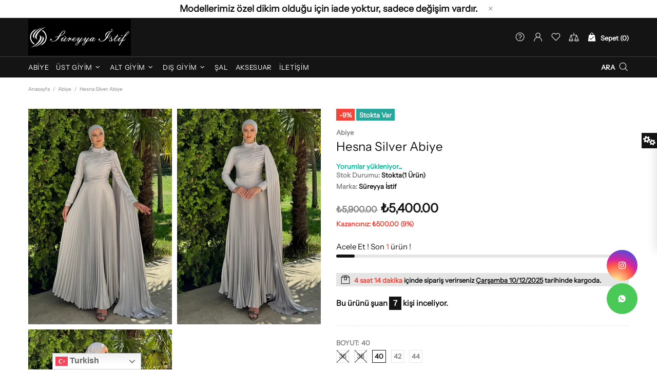

--- FILE ---
content_type: text/css
request_url: https://sureyyaistif.com/cdn/shop/t/3/assets/theme-skin-10.min.css?v=145137994091881672591629122300
body_size: -630
content:
@media (min-width:1025px){.promobox--modification-1:hover .promobox__text-1{color:var(--theme-primary)}}@media (min-width:1025px){.promobox--modification-2:hover .promobox__bg{background-color:var(--theme-primary)}}@media (min-width:1025px){.promobox--modification-2:hover .promobox__text-1,.promobox--modification-2:hover .promobox__text-2,.promobox--modification-2:hover .promobox__text-3{color:var(--theme2)}}

--- FILE ---
content_type: text/javascript
request_url: https://sureyyaistif.com/cdn/shop/t/3/assets/module.presentation.min.js?v=141103537288997451701629122261
body_size: 251
content:
!function(t){"use strict";theme.Presentation=function(){function e(){this.settings={sections_control_container:["header","gallery","home-builder","information-line","footer"],actions:["container","rtl","animation"]},this.dom={$presentation:t(".js-presentation")},this.load()}e.prototype=t.extend({},e.prototype,{load:function(){var e=this,n={};for(var a in theme.animations)for(var i in n[a]={},theme.animations[a])n[a][i]=theme.animations[a][i];function o(a,i){if("container"===a)t.each(e.settings.sections_control_container,(function(){t('[data-section-type="'+this+'"]').each((function(){var e=t(this);i?(e.hasClass("container")&&e.attr("data-has-container",!0),e.addClass("container presentation-container-enabled"),"true"===e.attr("data-boxed-without-paddings")&&e.addClass("px-0")):(e[0].hasAttribute("data-has-container")?e.removeAttr("data-has-container"):e.removeClass(),"true"===e.attr("data-boxed-without-paddings")&&e.removeClass("px-0"),e.removeClass("presentation-container-enabled"))}))})),$window.trigger("resize"),theme.Masonry&&theme.Masonry.update();else if("rtl"===a)$html.attr("dir",i?"rtl":"ltr"),theme.rtl=i,t(".slick-slider.slick-initialized").not(".slick-vertical").each((function(){var e=t(this),n=e.slick("getSlick").originalSettings;n.rtl=theme.rtl,e.slick("unslick"),e.slick(n)})),$window.trigger("resize");else if("animation"===a)if($body[i?"addClass":"removeClass"]("theme-css-animate"),i)for(var o in n)for(var s in n[o])theme.animations[o][s]=n[o][s];else theme.animations.tooltip.show_duration=0,theme.animations.tooltip.hide_duration=0,theme.animations.sticky_header.duration=0,theme.animations.header_tape.duration=0,theme.animations.menu.duration=0,theme.animations.dropdown.duration=0,theme.animations.accordion.duration=0,theme.animations.tabs.duration=0,theme.animations.tabs.scroll_duration=0,theme.animations.backtotop.scroll_duration=0}t.each(this.settings.actions,(function(n,a){var i=e.dom.$presentation.find('[data-js-action="'+this+'"]');"enabled"!==t.cookie("presentation-"+this)||"true"===i.attr("data-invert")||i.is(":checked")?"enabled"===t.cookie("presentation-"+this)&&"true"===i.attr("data-invert")&&i.is(":checked")&&(o(a,!1),i.removeAttr("checked")):(o(a,!0),i.prop("checked","checked"))})),this.dom.$presentation.on("change","[data-js-action]",(function(){var e=t(this),n=e.attr("data-js-action"),a=e.is(":checked"),i=a;"true"===e.attr("data-invert")&&(i=!i),t.cookie("presentation-"+n,i?"enabled":null,{expires:36e5,path:"/"}),setTimeout((function(){o(n,a)}),1e3*theme.animations.css.duration)})),this.dom.$presentation.on("click","[data-js-presentation-close]",(function(){e.dom.$presentation.hasClass("open")?e.dom.$presentation.removeClass("open"):e.dom.$presentation.addClass("open")})),theme.Global.responsiveHandler({namespace:".presentation",element:this.dom.$presentation,on_desktop:!0,events:{"mouseenter mouseleave":function(t){e.dom.$presentation["mouseenter"===t.type?"addClass":"removeClass"]("open")}}})}}),theme.Presentation=new e},t((function(){theme.Presentation()}))}(jQueryTheme);

--- FILE ---
content_type: image/svg+xml
request_url: https://app.getsocialbar.com/social_media_icon/whatsapp.svg?color=FFFFFF
body_size: 102
content:
<svg width="21" height="20" viewBox="0 0 21 20" fill="none" xmlns="http://www.w3.org/2000/svg">
<path d="M10.1665 2.5C14.3088 2.5 17.6665 5.85775 17.6665 10C17.6665 14.1422 14.3088 17.5 10.1665 17.5C8.84109 17.5021 7.539 17.1514 6.39401 16.4837L2.66951 17.5L3.68351 13.774C3.01533 12.6286 2.6643 11.326 2.66651 10C2.66651 5.85775 6.02426 2.5 10.1665 2.5ZM7.61051 6.475L7.46051 6.481C7.3634 6.48691 7.2685 6.51242 7.18151 6.556C7.10015 6.60207 7.02588 6.65967 6.96101 6.727C6.87101 6.81175 6.82001 6.88525 6.76526 6.9565C6.48785 7.31717 6.33849 7.75998 6.34076 8.215C6.34226 8.5825 6.43826 8.94025 6.58826 9.27475C6.89501 9.95125 7.39976 10.6675 8.06576 11.3312C8.22626 11.491 8.38376 11.6515 8.55326 11.8007C9.3808 12.5293 10.3669 13.0548 11.4333 13.3352L11.8593 13.4005C11.998 13.408 12.1368 13.3975 12.2763 13.3907C12.4947 13.3795 12.708 13.3203 12.901 13.2175C12.9992 13.1669 13.0951 13.1118 13.1883 13.0525C13.1883 13.0525 13.2205 13.0315 13.282 12.985C13.3833 12.91 13.4455 12.8567 13.5295 12.769C13.5918 12.7045 13.6458 12.6287 13.687 12.5425C13.7455 12.4202 13.804 12.187 13.828 11.9927C13.846 11.8442 13.8408 11.7632 13.8385 11.713C13.8355 11.6327 13.7688 11.5495 13.696 11.5142L13.2595 11.3185C13.2595 11.3185 12.607 11.0342 12.208 10.8527C12.1663 10.8345 12.1215 10.8241 12.076 10.822C12.0247 10.8167 11.9728 10.8225 11.9239 10.8389C11.875 10.8554 11.8302 10.8821 11.7925 10.9172C11.7888 10.9157 11.7385 10.9585 11.1963 11.6155C11.1651 11.6573 11.1223 11.6889 11.0731 11.7063C11.024 11.7236 10.9707 11.726 10.9203 11.713C10.8714 11.6999 10.8235 11.6834 10.777 11.6635C10.684 11.6245 10.6518 11.6095 10.588 11.5825C10.1576 11.3947 9.75903 11.1409 9.40676 10.8302C9.31226 10.7477 9.22451 10.6577 9.13451 10.5707C8.83945 10.2882 8.5823 9.9685 8.36951 9.61975L8.32526 9.5485C8.29348 9.50062 8.26778 9.44897 8.24876 9.39475C8.22026 9.2845 8.29451 9.196 8.29451 9.196C8.29451 9.196 8.47676 8.9965 8.56151 8.8885C8.64401 8.7835 8.71376 8.6815 8.75876 8.60875C8.84726 8.46625 8.87501 8.32 8.82851 8.20675C8.61851 7.69375 8.40101 7.183 8.17751 6.676C8.13326 6.5755 8.00201 6.5035 7.88276 6.48925C7.84226 6.48475 7.80176 6.48025 7.76126 6.47725C7.66054 6.47224 7.55961 6.47325 7.45901 6.48025L7.60976 6.47425L7.61051 6.475Z" fill="white"/>
</svg>

--- FILE ---
content_type: image/svg+xml
request_url: https://app.getsocialbar.com/social_media_icon/instagram.svg?color=FFFFFF
body_size: 474
content:
<svg width="21" height="20" viewBox="0 0 21 20" fill="none" xmlns="http://www.w3.org/2000/svg">
<path d="M7.5165 2.5H13.8165C16.2165 2.5 18.1665 4.45 18.1665 6.85V13.15C18.1665 14.3037 17.7082 15.4101 16.8924 16.2259C16.0766 17.0417 14.9702 17.5 13.8165 17.5H7.5165C5.1165 17.5 3.1665 15.55 3.1665 13.15V6.85C3.1665 5.69631 3.62481 4.58987 4.44059 3.77409C5.25637 2.9583 6.36281 2.5 7.5165 2.5ZM7.3665 4C6.65042 4 5.96366 4.28446 5.45732 4.79081C4.95097 5.29716 4.6665 5.98392 4.6665 6.7V13.3C4.6665 14.7925 5.874 16 7.3665 16H13.9665C14.6826 16 15.3693 15.7155 15.8757 15.2092C16.382 14.7028 16.6665 14.0161 16.6665 13.3V6.7C16.6665 5.2075 15.459 4 13.9665 4H7.3665ZM14.604 5.125C14.8526 5.125 15.0911 5.22377 15.2669 5.39959C15.4427 5.5754 15.5415 5.81386 15.5415 6.0625C15.5415 6.31114 15.4427 6.5496 15.2669 6.72541C15.0911 6.90123 14.8526 7 14.604 7C14.3554 7 14.1169 6.90123 13.9411 6.72541C13.7653 6.5496 13.6665 6.31114 13.6665 6.0625C13.6665 5.81386 13.7653 5.5754 13.9411 5.39959C14.1169 5.22377 14.3554 5.125 14.604 5.125ZM10.6665 6.25C11.6611 6.25 12.6149 6.64509 13.3182 7.34835C14.0214 8.05161 14.4165 9.00544 14.4165 10C14.4165 10.9946 14.0214 11.9484 13.3182 12.6517C12.6149 13.3549 11.6611 13.75 10.6665 13.75C9.67194 13.75 8.71811 13.3549 8.01485 12.6517C7.31159 11.9484 6.9165 10.9946 6.9165 10C6.9165 9.00544 7.31159 8.05161 8.01485 7.34835C8.71811 6.64509 9.67194 6.25 10.6665 6.25ZM10.6665 7.75C10.0698 7.75 9.49747 7.98705 9.07551 8.40901C8.65356 8.83097 8.4165 9.40326 8.4165 10C8.4165 10.5967 8.65356 11.169 9.07551 11.591C9.49747 12.0129 10.0698 12.25 10.6665 12.25C11.2632 12.25 11.8355 12.0129 12.2575 11.591C12.6795 11.169 12.9165 10.5967 12.9165 10C12.9165 9.40326 12.6795 8.83097 12.2575 8.40901C11.8355 7.98705 11.2632 7.75 10.6665 7.75Z" fill="white"/>
</svg>

--- FILE ---
content_type: text/javascript;charset=UTF-8
request_url: https://init.grizzlyapps.com/9e32c84f0db4f7b1eb40c32bdb0bdea9
body_size: 1620
content:
var Currency = { rates: {"USD":"1.0000000000","EUR":"1.1631558745","GBP":"1.3309199319","CAD":"0.7219955958","AUD":"0.6646350987","AFN":"0.0150779305","ALL":"0.0120401221","AZN":"0.5888799445","DZD":"0.0076820242","AOA":"0.0010905124","ARS":"0.0006944504","AMD":"0.0026172181","AWG":"0.5551700208","BSD":"0.9986558093","BHD":"2.6530124957","BDT":"0.0081722539","BBD":"0.4958573597","BYN":"0.3454443831","BZD":"0.4965561349","BMD":"1.0000000000","BTN":"0.0111063514","BTC":"92620.4988058439","BOB":"0.1442180253","BAM":"0.5945547112","BWP":"0.0749297608","BRL":"0.1840432988","BND":"0.7702676680","BGN":"0.5945144155","BIF":"0.0003379883","KHR":"0.0002493995","CVE":"0.0105457761","XAF":"0.0017727305","XOF":"0.0017727305","XPF":"0.0097503774","CZK":"0.0479549653","KYD":"1.1984286204","CLP":"0.0010799949","CNY":"0.1415708103","COP":"0.0002612984","KMF":"0.0023584919","CDF":"0.0004484305","CRC":"0.0020425259","HRK":"0.1543899866","CUC":"1.0000000000","CUP":"0.0377358491","DKK":"0.1557384964","DJF":"0.0056083486","DOP":"0.0155082688","XCD":"0.3700209062","EGP":"0.0210005485","ERN":"0.0666666667","ETB":"0.0064301869","FKP":"1.3319179485","FJD":"0.4401799808","GMD":"0.0136050779","GEL":"0.3717409932","GHS":"0.0873717045","GIP":"1.3319179485","XAU":"4201.6806722689","GTQ":"0.1303767196","GGP":"1.3319179485","GNF":"0.0001148800","GYD":"0.0047743061","HTG":"0.0076264017","HNL":"0.0379181207","HKD":"0.1285053034","HUF":"0.0030299815","ISK":"0.0078167617","XDR":"1.4253928026","INR":"0.0111234090","IDR":"0.0000599068","IRR":"0.0000237501","IQD":"0.0007623615","IMP":"1.3319179485","ILS":"0.3095428980","JMD":"0.0062413987","JPY":"0.0063798702","JEP":"1.3319179485","JOD":"1.4103556776","KZT":"0.0019365414","KES":"0.0077303493","KWD":"3.2562683165","KGS":"0.0114351008","LAK":"0.0000460492","LVL":"1.6531904095","LBP":"0.0000111523","LSL":"0.0585722544","LRD":"0.0056582891","LYD":"0.1836151734","LTL":"0.3386684910","MOP":"0.1245987143","MKD":"0.0188938347","MGA":"0.0002238373","MWK":"0.0005759460","MYR":"0.2427774321","MVR":"0.0649329905","MRO":"0.0028011218","MUR":"0.0216215940","MXN":"0.0549538174","MDL":"0.0588151846","MNT":"0.0002819060","MAD":"0.1079122445","MZN":"0.0156469199","MMK":"0.0004761801","NAD":"0.0585722544","NPR":"0.0069414697","ANG":"0.5586420529","TWD":"0.0320527224","NZD":"0.5779962604","NIO":"0.0271400234","NGN":"0.0006886294","KPW":"0.0011111153","NOK":"0.0984904371","OMR":"2.6008140548","PKR":"0.0035626083","PAB":"0.9986518200","PGK":"0.2353390259","PYG":"0.0001428193","PEN":"0.2970040018","PHP":"0.0168893160","PLN":"0.2751379817","QAR":"0.2740003030","RON":"0.2285347585","RUB":"0.0129543633","RWF":"0.0006861598","SHP":"1.3309199319","WST":"0.3590009435","STD":"0.0000483139","SVC":"0.1141372185","SAR":"0.2665085383","RSD":"0.0099032428","SCR":"0.0707648777","SLL":"0.0000476883","XAG":"61.3158378809","SGD":"0.7715751707","SBD":"0.1214979433","SOS":"0.0017504667","ZAR":"0.0587006034","KRW":"0.0006801101","LKR":"0.0032356698","SDG":"0.0016625026","SRD":"0.0258929836","SZL":"0.0585811070","SEK":"0.1067622915","CHF":"1.2406332192","SYP":"0.0000904408","TJS":"0.1083758962","TZS":"0.0004078946","THB":"0.0314164127","TOP":"0.4153237864","TTD":"0.1474556092","TND":"0.3397603534","TMT":"0.2849002849","TRY":"0.0234763287","UGX":"0.0002818982","UAH":"0.0236571688","AED":"0.2722942259","UYU":"0.0255567036","UZS":"0.0000832019","VUV":"0.0082206912","VEF":"0.0000002760","VND":"0.0000379305","YER":"0.0041924331","ZMW":"0.0431863251"}, convert: function(amount, from, to) { return (amount * this.rates[from]) / this.rates[to]; } };

--- FILE ---
content_type: text/javascript
request_url: https://sureyyaistif.com/cdn/shop/t/3/assets/module.product-gallery.min.js?v=16566759328198176101629122263
body_size: 5259
content:
!function(i){"use strict";i.widget("ui.productGallery",{options:{id:1,single:!1,media_id_index:[],gallery_has_video:!1,gallery_has_model:!1,video_autoplay:!0,grouped:!1,enable_zoom:!1,zoom_scale_coef:theme.product.gallery_zoom_scale_coef||3,zoom_offset_coef:.75,main:{enabled:!1,device:"all",stretch_size:"auto",slick:{lazyLoad:!1,slidesToShow:1,slidesToScroll:1,dots:!1,arrows:!0,infinite:!1,touchMove:!1,adaptiveHeight:!0,rtl:theme.rtl}},thumbnail:{enabled:!1,device:"desktop",slick:{lazyLoad:!1,vertical:!0,verticalSwiping:!0,slidesToShow:6,slidesToScroll:6,dots:!1,arrows:!0,infinite:!1,touchMove:!1,responsive:[{breakpoint:1259,settings:{slidesToShow:4,slidesToScroll:4}},{breakpoint:1025,settings:{vertical:!1,verticalSwiping:!1,slidesToShow:5,slidesToScroll:5,arrows:!1}}]}},collage:{enabled:!1,device:"desktop"},sheet:{enabled:!1,device:"desktop"},fullscreen:{enabled:!1,device:"desktop",slick:{lazyLoad:!1,slidesToShow:1,slidesToScroll:1,dots:!1,arrows:!0,infinite:!1,touchMove:!1,adaptiveHeight:!1,rtl:theme.rtl}}},_create:function(){var e=this,t=i(".js-popup.active");this.$gallery=this.element,this.$main_slider=this.$gallery.find("[data-js-product-gallery-main-slider]"),this.$scroll_elem=t.length?t:$window;var s=this.$gallery.find("[data-json-options-global]"),n=this.$gallery.find("[data-json-options-layout]");if(s=s.length?JSON.parse(s.html()):{},n=n.length?JSON.parse(n.html()):{},this.options=i.extend(!0,{},this.options,s,n),this.main_slides=[],this.indexes=[],i.each(this.options.media_id_index,(function(i){e.indexes.push(i)})),this.options.grouped&&(this.indexes_cache=this.indexes),this.options.gallery_has_model&&(this._checkModelXrButton=function(i){let e;for(let t of this.indexes)if(this[i][t].$model&&(e=this[i][t].id),t>=this.main_slick.currentSlide&&e)break;this.$buttonXr.attr("data-shopify-model3d-id",e)}),(this.options.gallery_has_video||this.options.gallery_has_model)&&(this.$control_gallery=this.$gallery.find("[data-js-product-gallery-control-video]"),this._loadMedia=function(e,t){var s;this[e][this.indexes[t]].$video&&!this[e][this.indexes[t]].$video[0].hasAttribute("src")?(this[e][this.indexes[t]].$video.attr("poster",this[e][this.indexes[t]].$video.attr("data-poster")),this[e][this.indexes[t]].$video.attr("src",this[e][this.indexes[t]].$video.find("source").first().attr("data-src"))):this[e][this.indexes[t]].$iframe&&!this[e][this.indexes[t]].$iframe.hasClass("loaded")?this[e][this.indexes[t]].$iframe.addClass("loading").one("load",(function(){i(this).addClass("loaded").removeClass("loading")})).attr("src",this[e][this.indexes[t]].$iframe.attr("data-src")):this[e][this.indexes[t]].$template&&!this[e][this.indexes[t]].$template[0].hasAttribute("src")&&(s=i(this[e][this.indexes[t]].$template[0].content).children().first(),this[e][this.indexes[t]].$blockratio?(this[e][this.indexes[t]].$blockratio.find("[data-js-product-gallery-blockratio-content]").html(""),this[e][this.indexes[t]].$blockratio.find("[data-js-product-gallery-blockratio-content]").append(s)):(this[e][this.indexes[t]].$item.html(""),this[e][this.indexes[t]].$item.append(s)),this[e][this.indexes[t]].$model=s,this[e][this.indexes[t]].$template=null),this._checkModelXrButton&&this._checkModelXrButton(e)},this._playVideo=function(i){i.hasClass("playing")||i.addClass("playing")[0].play()},this._pauseVideo=function(i){i.hasClass("playing")&&i.removeClass("playing")[0].pause()},this._playIframe=function(i){i.hasClass("playing")||i.addClass("playing")[0].contentWindow.postMessage('{"event":"command","func":"playVideo","args":""}',"*")},this._pauseIframe=function(i){i.hasClass("playing")&&i.removeClass("playing")[0].contentWindow.postMessage('{"event":"command","func":"pauseVideo","args":""}',"*")},this.switchMedia=function(i,t,s){"play"===s&&this.options.video_autoplay?this[i][this.indexes[t]].$video&&(this[i][this.indexes[t]].$video[0].hasAttribute("src")||this[i][this.indexes[t]].$video.find("source").first()[0].hasAttribute("src"))?this._playVideo(this[i][this.indexes[t]].$video):this[i][this.indexes[t]].$iframe&&(this[i][this.indexes[t]].$iframe.hasClass("loaded")?this._playIframe(this[i][this.indexes[t]].$iframe):this[i][this.indexes[t]].$iframe.hasClass("loading")?this[i][this.indexes[t]].$iframe.one("load",(function(){e._playIframe(e[i][e.indexes[t]].$iframe)})):this[i][this.indexes[t]].$iframe[0].hasAttribute("src")&&this._playIframe(this[i][this.indexes[t]].$iframe)):"pause"===s&&(this[i][this.indexes[t]].$video&&this[i][this.indexes[t]].$video[0].hasAttribute("src")?this._pauseVideo(this[i][this.indexes[t]].$video):this[i][this.indexes[t]].$iframe&&(this[i][this.indexes[t]].$iframe.hasClass("loaded")?this._pauseIframe(this[i][this.indexes[t]].$iframe):this[i][this.indexes[t]].$iframe.hasClass("loading")&&this[i][this.indexes[t]].$iframe.one("load",(function(){e._pauseIframe(e[i][e.indexes[t]].$iframe)}))))}),this.options.enable_zoom&&(this._initZoom=function(){this._getZoomObj=function(){e.zooms={dom:[]},e.fullscreenZooms={dom:[]};var t=this.$gallery.find("[data-js-product-gallery-zoom]"),s=this.$gallery.find("[data-js-product-gallery-fullscreen-zoom]");t.each((function(){var t=i(this);e.zooms.dom.push({$zoom:t,$container:t.find("[data-js-product-gallery-zoom-container]"),$ration:t.find("[data-js-product-gallery-zoom-ratio]"),$image:t.find("[data-js-product-gallery-zoom-image]")})})),s.each((function(){var t=i(this);e.fullscreenZooms.dom.push({$zoom:t,$container:t.find("[data-js-product-gallery-zoom-container]"),$ration:t.find("[data-js-product-gallery-zoom-ratio]"),$image:t.find("[data-js-product-gallery-zoom-image]")})}))},this._updateZoomSize=function(i,e,t,s){this[e][this.indexes[s]].$img&&(this[i].current_size={main_image_width:this[e][this.indexes[s]].$img.innerWidth(),main_image_height:this[e][this.indexes[s]].$img.innerHeight()},this[e][this.indexes[s]].blockratio_width&&this[e][this.indexes[s]].blockratio_width<100&&this[i].dom[t].$container.attr("style","width: "+Math.round(this[e][this.indexes[s]].blockratio_width)+"% !important;"+(this[e][this.indexes[s]].blockratio_width>100?" margin-left: -"+(this[e][this.indexes[s]].blockratio_width-100)/2+"% !important;":"")),this[i].dom[t].$ration.css({"padding-top":100/+this[e][this.indexes[s]].$img.attr("data-aspect-ratio")+"%"}),this[i].dom[t].$image.css({"padding-top":100/+this[e][this.indexes[s]].$img.attr("data-aspect-ratio")+"%"}))},this._switchZoom=function(i,t,s,n,o){if(o){if(this[t][this.indexes[n]].$img&&this[i].current_image_index!==n){var l=function(){var o=e[t][e.indexes[n]].$img.clone();o[0].hasAttribute("srcset")&&o.addClass("donothide"),e._updateZoomSize(i,t,s,n),e[i].dom[s].$image.append(o.removeAttr("data-ll-status").removeClass("loaded entered")),theme.ImagesLazyLoad.update(o),e[i].dom[s].$zoom.removeClass("invisible"),e[i].current_index=s,e[i].current_image_index=n};this[t][this.indexes[n]].lazyloaded||!this[t][this.indexes[n]].lazyload_hold?l():(this[t][this.indexes[n]].event_zoom_load=!0,this[t][this.indexes[n]].$img.one("load.zoom",(function(){l(),e[t][e.indexes[n]].event_zoom_load=null})))}}else!s&&this[i].current_index&&(s=this[i].current_index,n=this[i].current_image_index),this[t][this.indexes[n]]&&this[t][this.indexes[n]].$img&&(this[t][this.indexes[n]].event_zoom_load&&(this[t][this.indexes[n]].$img.unbind("load.zoom"),this[t][this.indexes[n]].event_zoom_load=null),this[i].dom[s].$zoom.addClass("invisible"),this[i].dom[s].$image.html(""),this[i].dom[s].$container.add(this[i].dom[s].$image).removeAttr("style")),this[i].current_size=null,this[i].current_index=null,this[i].current_image_index=null},this._updateZoomPosition=function(i,e,t,s,n,o){var l=i&&i.changedTouches?1:this.options.zoom_offset_coef,a=i?i.clientY||i.changedTouches[0].clientY:this.clientY,d=i?i.clientX||i.changedTouches[0].clientX:this.clientX,r=n[0].getBoundingClientRect(),h=this[e].current_size.main_image_height*l,c=this[e].current_size.main_image_width*l,u=(this[e].current_size.main_image_height-h)/2,m=(this[e].current_size.main_image_width-c)/2,_=a-r.top,p=d-r.left,g=0,f=0;return this.clientY=a,this.clientX=d,_>=this[e].current_size.main_image_height-u?g=Math.floor((this[e].current_size.main_image_height-2*u)*(this[e].current_size.main_image_height*this.options.zoom_scale_coef-this[e].current_size.main_image_height)/h):_>u&&(g=Math.floor((_-u)*(this[e].current_size.main_image_height*this.options.zoom_scale_coef-this[e].current_size.main_image_height)/h)),p>=this[e].current_size.main_image_width-m?f=Math.floor((this[e].current_size.main_image_width-2*m)*(this[e].current_size.main_image_width*this.options.zoom_scale_coef-this[e].current_size.main_image_width)/c):p>m&&(f=Math.floor((p-m)*(this[e].current_size.main_image_width*this.options.zoom_scale_coef-this[e].current_size.main_image_width)/c)),o||this[e].dom[s].$image.css({transform:`translate3d(${-1*f}px, ${-1*g}px, 0)`}),{clientY:this.clientY,clientX:this.clientX}},this._addZoomImgEvents=function(t,s,n,o,l){window.touch||s.on({mouseenter:function(){e._switchZoom(t,n,o,"function"==typeof l?l():l,!0)},mouseleave:function(){e[t].dom[o].$image.addClass("invisible"),s.removeClass("is-zooming")},mousemove:function(l){e[t].current_size&&(e._updateZoomPosition(l,t,n,o,i(this)),s.addClass("is-zooming"),e[t].dom[o].$image.removeClass("invisible"))}},"img")},this._addZoomImgTouchEvents=function(t,s,n,o,l){if(!window.touch)return;let a,d,r,h,c=!1,u=!1,m=!1;function _(s,l){h=e._updateZoomPosition(s,t,n,o,i(l),!0),r=h,r.clientX=d.clientX-r.clientX,r.clientY=d.clientY-r.clientY}s.on({"close beforeChange":function(){u=!1,m=!1,e[t].dom[o].$image.addClass("invisible"),s.removeClass("is-zooming")}}),s.on({touchstart:function(r){r.preventDefault();let h=!1;c&&(c=!1,h=!0),h?u?(e[t].dom[o].$image.addClass("invisible"),s.removeClass("is-zooming"),s.slick("slickSetOption","swipe",!0),u=!1,m=!1):(clearTimeout(a),e._switchZoom(t,n,o,"function"==typeof l?l():l,!0),d=e._updateZoomPosition(r,t,n,o,i(this)),_(r,this),s.slick("slickSetOption","swipe",!1),s.addClass("is-zooming"),e[t].dom[o].$image.removeClass("invisible"),u=!0,m=!0):u&&(_(r,this),m=!0),h||(c=!0,a=setTimeout((()=>c=!1),400))},touchend:function(){m=!1},touchmove:function(s){u&&m&&e[t].current_size&&e._updateZoomPosition(s,t,n,o,i(this))}},"img")},this._addSingleZoomImgEvents=function(i,t,s,n){this._addZoomImgEvents(i,t,s,0,n),this.$scroll_elem.on("scroll.productgallery."+this.options.id,(function(){e[s][e.indexes["function"==typeof n?n():n]].$img&&t.hasClass("is-zooming")&&e._updateZoomPosition(null,i,s,0,e[s][e.indexes["function"==typeof n?n():n]].$img)}))},this._addMultipleZoomImgEvents=function(t,s,n){var o=0;i.each(this[s],(function(i){this.$img&&e._addZoomImgEvents(t,this.$item,s,o++,(function(){return e.indexes.indexOf(i)}))})),this.$scroll_elem.on("scroll.productgallery."+this.options.id,(function(){var o=0;i.each(e[n],(function(){if(this.$img){if(this.$item.hasClass("is-zooming"))return e._updateZoomPosition(null,t,s,o,this.$img),!1;o++}}))}))},this._getZoomObj(),delete this._initZoom},this._initZoom()),this.options.main.enabled||this.options.fullscreen.enable){this._loadSlideImage=function(i,t){this[i][this.indexes[t]].lazyload_hold&&(this[i][this.indexes[t]].lazyload_hold=null,this[i][this.indexes[t]].$img.hasClass("loaded")?this[i][this.indexes[t]].lazyloaded=!0:this[i][this.indexes[t]].$img.removeClass("lazyload--hold").one("load",(function(){e[i][e.indexes[t]].lazyloaded=!0})),theme.ImagesLazyLoad.update(this[i][this.indexes[t]].$img))},this._loadSlideContent=function(i,e){this._loadSlideImage(i,e),this._loadMedia&&this._loadMedia(i,e)},this._timeoutCheckSliderContent=function(i){this.check_slider_content_timeout=setTimeout((function(){e._checkSliderContent("main_slides")}),i)},this._clearTimeoutCheckSliderContent=function(){this.check_slider_content_timeout&&(clearTimeout(this.check_slider_content_timeout),this.check_slider_content_timeout=null)},this._checkSliderContent=function(t,s){this._clearTimeoutCheckSliderContent();var n,o=!1;i.each(this.indexes,(function(i){e[t][e.indexes[i]].$item.hasClass("slick-active")?(e._loadSlideContent(t,i),(e[t][e.indexes[i]].$video||e[t][e.indexes[i]].$iframe)&&(e.options.gallery_has_video&&e.switchMedia(t,i,o?"pause":"play"),o=!0),!s&&!n&&i>0&&e._loadSlideContent(t,i-1),n=i):(e.options.gallery_has_video&&e.switchMedia(t,i,"pause"),void 0!==n&&i===n+1&&e._loadSlideContent(t,i),s||void 0===n||i!==n+2||e._loadSlideContent(t,i))}))};var o=function(i,t,s){e[i].on({afterChange:function(i,n){e[s]=n,e._checkSliderContent(t)}})}}this.options.main.enabled&&(this._initMainSlider=function(){if(this.$main_slider_wrapper=this.$main_slider.parent("[data-js-product-gallery-main-slider-wrapper]"),this.$buttonXr=this.$gallery.find("[data-js-product-gallery-button-xr]"),this.$main_slider.removeClass("d-none-important"),this.options.main.slick.arrows&&(this.options.main.slick.prevArrow=this.$main_slider_wrapper.find("[data-js-product-gallery-main-arrow-prev]"),this.options.main.slick.nextArrow=this.$main_slider_wrapper.find("[data-js-product-gallery-main-arrow-next]")),this.options.grouped&&(this._groupMainSlider=function(i){this.current_group_main_slider!==i&&(this.options.gallery_has_video&&this.switchMedia("main_slides",this.main_slick.currentSlide,"pause"),this._switchZoom&&this._switchZoom("zooms","main_slides",0,this.main_slick.currentSlide),this.$main_slider.slick("slickUnfilter"),-1!==this.options.group_values.indexOf(i)&&this.$main_slider.slick("slickFilter",'[data-group="'+i+'"], [data-group="video_group"]'),this.$main_slider.slick("setPosition"),this.main_slick=this.$main_slider.slick("getSlick"),this._updateData("main_slides","main_slick",0,i),e._mainGoToSlide(0),this._checkSliderContent("main_slides"),this.current_group_main_slider=i)}),this.$main_slider.one("init",(function(i,t){e.$main_slider_wrapper.addClass("initialized"),theme.Loader.unset(e.$main_slider_wrapper),e.main_slick=t,e._updateData("main_slides","main_slick",e.options.main.slick.initialSlide),e.options.first_load_group||e._checkSliderContent("main_slides",!0),e._mainGoToSlide=function(i){this.$main_slider.slick("slickGoTo",i,!0)},$window.on("theme.changed.breakpoint.productgallery."+e.options.id,(function(){e.$main_slider.slick("setPosition")})),o("$main_slider","main_slides","main_slick")})),this.options.gallery_has_video&&this.$control_gallery.on("click",(function(){e.goToSlide(e.first_video_index)})),this.$main_slider.slick(this.options.main.slick),this.options.enable_zoom&&(this._initMainZoom=function(){this.$main_slider.on({beforeChange:function(i,t,s){e._switchZoom("zooms","main_slides",0,s)},afterChange:function(i,t,s){e._switchZoom("zooms","main_slides",0,s,!0)}}),1===this.options.main.slick.slidesToShow?this._addSingleZoomImgEvents("zooms",this.$main_slider,"main_slides",(function(){return e.main_slick.currentSlide})):this._addMultipleZoomImgEvents("zooms","main_slides","main_slides"),delete this._initMainZoom},this.$main_slider.hasClass("slick-initialized")?this._initMainZoom.call(this):this.$main_slider.on("init",this._initMainZoom.apply(this))),this.options.fullscreen.enable&&this.$main_slider.on("click",(()=>{this.onFullscreenShow()})),this.options.gallery_has_model){const i=function(){window.ShopifyXR?(window.ShopifyXR.addModels(e.options.models_json),window.ShopifyXR.setupXRElements()):document.addEventListener("shopify_xr_initialized",(function(){i()}))};window.Shopify.loadFeatures([{name:"shopify-xr",version:"1.0",onLoad:i}])}delete this._initMainSlider},this._resizeInit((function(){e._initMainSlider.call(e),e.options.first_load_group&&e._groupMainSlider(e.options.first_load_group)}),this.options.main.device)),this.options.thumbnail.enabled&&(this.$thumbnail_slider=this.$gallery.find("[data-js-product-gallery-thumbnail-slider]"),this._initThumbnailSlider=function(){this.$thumbnail_items=this.$thumbnail_slider.find("[data-js-product-gallery-thumbnail-item]"),this.options.grouped&&(this._groupThumbnailSlider=function(i){this.current_group_thumbnail!==i&&(this.$thumbnail_slider.slick("slickUnfilter"),-1!==this.options.group_values.indexOf(i)&&this.$thumbnail_slider.slick("slickFilter",'[data-group="'+i+'"], [data-group="video_group"]'),this.$thumbnail_slider.slick("setPosition"),this.$thumbnail_items=this.$thumbnail_slider.find("[data-js-product-gallery-thumbnail-item]"),this._thumbnailGoToSlide(0),theme.ImagesLazyLoad.update(),this.current_group_thumbnail=i)}),this.$thumbnail_slider.removeClass("d-none-important"),this.options.thumbnail.slick.prevArrow=this.$gallery.find("[data-js-product-gallery-thumbnail-arrow-prev]"),this.options.thumbnail.slick.nextArrow=this.$gallery.find("[data-js-product-gallery-thumbnail-arrow-next]"),this.$thumbnail_slider.one("init",(function(){e.$thumbnail_items.removeClass("current").eq(e.main_slick.currentSlide).addClass("current"),$window.on("theme.changed.breakpoint.productgallery."+e.options.id,(function(){e.$thumbnail_slider.slick("setPosition")})),e._thumbnailGoToSlide=function(i){e.$thumbnail_slider.slick("slickGoTo",i),e.$thumbnail_items.removeClass("current").eq(i).addClass("current")},e.$main_slider.on("beforeChange",(function(i,t,s,n){e._thumbnailGoToSlide(n)})),e.$thumbnail_items.on("click",(function(){var t=i(this);t.hasClass("current")||e.goToSlide(e.$thumbnail_items.index(t))}))})),this.main_slick.currentSlide&&(this.options.thumbnail.slick.initialSlide=this.main_slick.currentSlide),this.$thumbnail_slider.slick(this.options.thumbnail.slick),delete this._initThumbnailSlider},this._resizeInit((function(){e._initThumbnailSlider.call(e),e.current_group_main_slider&&e._groupThumbnailSlider(e.current_group_main_slider)}),this.options.thumbnail.device)),this.options.collage.enabled&&(this.$collage=this.$gallery.find("[data-js-product-gallery-collage]"),this._initCollage=function(){this.$collage_items=this.$collage.find("[data-js-product-gallery-thumbnail-item]"),this.options.grouped&&(this._groupCollage=function(i){var e;this.current_group_collage!==i&&((e=this.$collage.find("[data-js-product-gallery-thumbnail-item]")).removeClass("d-none"),-1!==this.options.group_values.indexOf(i)&&e.not('[data-group="'+i+'"], [data-group="video_group"]').addClass("d-none"),this.$collage_items=this.$collage.find("[data-js-product-gallery-thumbnail-item]").not(".d-none"),this._collageGoToSlide(0),this.current_group_collage=i)}),this.$collage_items.removeClass("current").eq(this.indexes[this.main_slick.currentSlide]).addClass("current"),this._collageGoToSlide=function(i){this.$collage_items.removeClass("current").eq(i).addClass("current")},this.$main_slider.on("beforeChange",(function(i,t,s,n){e._collageGoToSlide(n)})),this.$collage_items.on("click",(function(){var t=i(this);t.hasClass("current")||e.goToSlide(e.$collage_items.index(t))})),delete this._initCollage},this._resizeInit((function(){e._initCollage.call(e)}),this.options.collage.device)),this.options.sheet.enabled&&(this._initSheet=function(){this.$sheet=this.$gallery.find("[data-js-product-gallery-sheet]"),this.$sheet_items=this.$sheet.find("[data-js-product-gallery-sheet-item]"),this.sheet_slides=[],this.sheet_contents={currentSlide:0,$slides:[]},this._updateSheetContentData=function(i){this.sheet_contents.$slides=i?this.$sheet_items:this.$sheet_items.not(".d-none")},this._updateSheetContentData(!0),this._updateData("sheet_slides","sheet_contents",0),this.sheet_slides_all=this.sheet_slides,this.options.grouped?this._groupSheet=function(i){this.current_group_sheet!==i&&(this._switchZoom&&this._switchZoom("zooms","sheet_slides"),this.$sheet_items.removeClass("d-none"),-1!==this.options.group_values.indexOf(i)&&this.$sheet_items.not('[data-group="'+i+'"], [data-group="video_group"]').addClass("d-none"),this._updateSheetContentData(),this._updateData("sheet_slides","sheet_contents",0,i),this.current_group_sheet=i)}:this.options.gallery_has_video&&this.options.video_autoplay&&this.switchMedia("sheet_slides",this.first_video_index,"play"),this.options.gallery_has_video&&(this.$control_gallery.on("click",(function(){e.$scroll_elem[0]===window?i("html, body").velocity("scroll",{offset:e.sheet_slides[e.indexes[e.first_video_index]].$video.offset().top,duration:500,complete:function(){e.options.gallery_has_video&&e.switchMedia("sheet_slides",e.first_video_index,"play")}}):e.$scroll_elem.animate({scrollTop:0},{duration:500,complete:function(){}})})),$window.on("product-gallery-fullscreen.open."+this.options.id,(function(){i.each(e.indexes,(function(i){e.options.gallery_has_video&&e.switchMedia("sheet_slides",i,"pause")}))}))),this.options.fullscreen.enable&&this.$sheet_items.on("click",(()=>{this.onFullscreenShow()})),this.options.enable_zoom&&(this._initSheetZoom=function(){this._addMultipleZoomImgEvents("zooms","sheet_slides","sheet_slides_all"),delete this._initSheetZoom},this._resizeInit((function(){e._initSheetZoom.call(e)}),"desktop")),delete this._initSheet},this._resizeInit((function(){e._initSheet.call(e),e.options.first_load_group&&(e._updateSheetContentData(),e._updateData("sheet_slides","sheet_contents",0,e.options.first_load_group))}),this.options.collage.device)),this.options.single&&(this._initSingle=function(){this.$single=this.$gallery.find("[data-js-product-gallery-main-single]"),this.single_content={currentSlide:0,$slides:this.$single.find("[data-js-product-gallery-main-item]")},this._updateData("single_slides","single_content",0),this.options.enable_zoom&&(this._initSingleZoom=function(){this._addSingleZoomImgEvents("zooms",this.$single,"single_slides",0),delete this._initSingleZoom},this._resizeInit((function(){e._initSingleZoom.call(e)}),"desktop")),delete this._initSingle},this._resizeInit((function(){e._initSingle.call(e)}),"desktop")),this.options.fullscreen.enable&&(this._initFullscreen=function(){this.$control_fullscreen=this.$gallery.find("[data-js-product-gallery-control-fullscreen]"),this.$fullscreen=this.$gallery.find("[data-js-product-gallery-fullscreen]"),this.$fullscreen_slider=this.$gallery.find("[data-js-product-gallery-fullscreen-slider]"),this.options.fullscreen.slick.arrows&&(this.options.fullscreen.slick.prevArrow=this.$fullscreen.find("[data-js-product-gallery-fullscreen-arrow-prev]"),this.options.fullscreen.slick.nextArrow=this.$fullscreen.find("[data-js-product-gallery-fullscreen-arrow-next]")),this.$fullscreenBlockratioHeightStyle=i(`.gallery-style-${this.options.id}`),this.fullscreenBlockratioHeightStyleTemplate=this.$fullscreenBlockratioHeightStyle.attr("data-template"),this.setFullscreenBlockratioHeight=function(){const i=Math.max(document.documentElement.clientHeight,window.innerHeight||0);this.$fullscreenBlockratioHeightStyle.html(this.fullscreenBlockratioHeightStyleTemplate.replace("[styles]",`padding-top: ${i}px !important;`))},this.options.enable_zoom&&(this._initFullscreenZoom=function(){this.$fullscreen_slider.on({"beforeChange close":function(i,t,s){e._switchZoom("fullscreenZooms","fullscreen_slides",0,s)},afterChange:function(i,t,s){e._switchZoom("fullscreenZooms","fullscreen_slides",0,s,!0)}}),this._addZoomImgTouchEvents("fullscreenZooms",this.$fullscreen_slider,"fullscreen_slides",0,(function(){return e.fullscreen_slick.currentSlide}))}),this._toggleFullscreen=function(t,s,n){"show"===(n=n||(this.$fullscreen.hasClass("show")?"hide":"show"))?($body.addClass("product-gallery-fullscreen"),this.$fullscreen.addClass("show").one("transitionend",(function(){e.$fullscreen.removeClass("animate")})).addClass("animate"),setTimeout((function(){e.$fullscreen.addClass("visible"),"0s"===e.$fullscreen.css("transition-duration")&&e.$fullscreen.trigger("transitionend")}),0),i.each(this.indexes,(function(s){var n,o;e[t][e.indexes[s]].$img?(e[t][e.indexes[s]].$blockratio?n=e[t][e.indexes[s]].$blockratio.clone():(n=`\n                                        <div class="product-gallery__blockratio overflow-hidden" data-js-product-gallery-blockratio>\n                                            <div class="product-gallery__blockratio_content w-100 w-100-inner" data-js-product-gallery-blockratio-content>\n                                                ${e[t][e.indexes[s]].$img.parent().parent().html()}\n                                            </div>\n                                        </div>\n                                        `,n=i(n)),(o=n.find("img")).removeAttr("data-ll-status").removeClass("lazyload--hold loaded").addClass("rimage__img--contain"),o[0].hasAttribute("srcset")&&o.addClass("donothide")):e[t][e.indexes[s]].$video?(n=e[t][e.indexes[s]].$video.parent().clone()).find("video").removeClass("playing"):e[t][e.indexes[s]].$iframe?(n=e[t][e.indexes[s]].$iframe.parent().clone()).find("iframe").removeClass("playing"):e[t][e.indexes[s]].$template?n=e[t][e.indexes[s]].$template.clone():e[t][e.indexes[s]].$item.find(".model-viewer-wrapper").length&&(n=e[t][e.indexes[s]].$item.find(".model-viewer-wrapper").clone()),e.$fullscreen_slider.append(i("<div>").addClass("product-gallery__fullscreen_item").attr("data-item-index",s).append(n))})),$window.on("theme.resize.fullscreen.ratio."+e.options.id,(()=>{this._updateData("fullscreen_slides","fullscreen_slick",e[t].currentSlide),this.setFullscreenBlockratioHeight()})),this.$fullscreen_slider.one("init",(function(i,n){e.fullscreen_slick=n,e.fullscreen_slides=[],e._updateData("fullscreen_slides","fullscreen_slick",e[s].currentSlide),e.setFullscreenBlockratioHeight(),e._initFullscreenZoom&&e._initFullscreenZoom.call(e),theme.ImagesLazyLoad.update(),o("$fullscreen_slider","fullscreen_slides","fullscreen_slick"),e.options.gallery_has_video&&(e.switchMedia(t,e[s].currentSlide,"pause"),e.switchMedia("fullscreen_slides",e[s].currentSlide,"play"))})),this.options.fullscreen.slick.initialSlide=e[s].currentSlide,this.$fullscreen_slider.slick(e.options.fullscreen.slick),$body.on("keyup.productgallery.fullscreen."+e.options.id,(function(i){27===i.keyCode?e._toggleFullscreen(null,null,"hide"):37===i.keyCode||40===i.keyCode?e.$fullscreen_slider.slick("slickGoTo",e.fullscreen_slick.currentSlide-1):38!==i.keyCode&&39!==i.keyCode||e.$fullscreen_slider.slick("slickGoTo",e.fullscreen_slick.currentSlide+1)}))):($window.unbind("theme.resize.fullscreen.ratio."+this.options.id),this.$fullscreen_slider.trigger("close"),this.$fullscreen.unbind("transitionend").one("transitionend",(function(){e.$fullscreen.removeClass("show animate"),$body.removeClass("product-gallery-fullscreen"),e.$fullscreen_slider.slick("unslick").off().html("")})).addClass("animate"),setTimeout((function(){e.$fullscreen.hasClass("visible")&&"0s"!==e.$fullscreen.css("transition-duration")||e.$fullscreen.trigger("transitionend"),e.$fullscreen.removeClass("visible")}),0),this.$fullscreen_slider.add(this.$fullscreen_slider.find("img")).off(),$window.unbind("theme.resize.productgallery.fullscreen."+e.options.id),$body.unbind("keyup.productgallery.fullscreen."+e.options.id),this.fullscreen_slick=null,this.fullscreen_slides=null)},this.onFullscreenShow=function(){var i=theme.current.is_desktop?"desktop":"mobile",t=e.options.sheet.enabled&&i===e.options.sheet.device?"sheet_slides":e.options.single?"single_slides":"main_slides",s=e.options.sheet.enabled&&i===e.options.sheet.device?"sheet_contents":e.options.single?"single_content":"main_slick";Loader.loadManually([{type:"styles",name:"plugin_slick"},{type:"scripts",name:"plugin_slick"}],(()=>{this._toggleFullscreen(t,s)})),$window.trigger("product-gallery-fullscreen.open."+e.options.id)},this.$control_fullscreen.on("click",(()=>this.onFullscreenShow())),delete this._initFullscreen},this.$main_slider.hasClass("slick-initialized")?this._initFullscreen.call(this):this.$main_slider.on("init",this._initFullscreen.apply(this))),this.$gallery.addClass("initialized"),delete this._create},_updateData:function(e,t,s,n){var o=this,l=0;if(n&&(-1!==this.options.group_values.indexOf(n)?(this.indexes=[],i.each(this.options.group_values,(function(i,e){e!==n&&"video_group"!==e||o.indexes.push(i)}))):this.indexes=this.indexes_cache),this[t])for(this[e]=[],this.first_video_index=null;l<this.indexes.length;l++){var a,d=i(this[t].$slides[l]),r={},h=d.find("img, video, iframe, template").first(),c=d.find(".model-viewer-wrapper");r.$item=d,h.length?r["$"+h[0].tagName.toLowerCase()]=h:c.length&&(r.$model=c,r.id=c.attr("data-model3d-id")),c.length||"TEMPLATE"===h[0].tagName?"main_slides"===e&&(r.$blockratio=d.find("[data-js-product-gallery-blockratio]")):"IMG"===h[0].tagName?"main_slides"!==e&&"fullscreen_slides"!==e||(l!==s||n?r.lazyload_hold=!0:r.lazyloaded=!0,r.$blockratio=d.find("[data-js-product-gallery-blockratio]"),"fullscreen_slides"===e?(a=theme.current.height_percent/(100/+r.$img.attr("data-aspect-ratio"))*100)<100?(r.$blockratio.attr("data-width",a).css({"max-width":`${a}%`}),r.blockratio_width=a):r.$blockratio.removeAttr("data-width").css({"max-width":""}):r.blockratio_width=r.$blockratio.attr("data-width")):"VIDEO"!==h[0].tagName&&"IFRAME"!==h[0].tagName||null!==o.first_video_index||(o.first_video_index=l),this[e][o.indexes[l]]=r}},_resizeInit:function(i,e){var t="theme.changed.breakpoint.productgallery.init."+this.options.id+"."+Math.random();"all"===e||"desktop"===e&&theme.current.is_desktop||"mobile"===e&&theme.current.is_mobile?i():"desktop"!==e&&"mobile"!==e||$window.on(t,(function(){("desktop"===e&&theme.current.is_desktop||"mobile"===e&&theme.current.is_mobile)&&($window.unbind(t),i())}))},goToSlide:function(i){this._mainGoToSlide&&this._mainGoToSlide(i),this._thumbnailGoToSlide&&this._thumbnailGoToSlide(i),this._collageGoToSlide&&this._collageGoToSlide(i)},goToSlideById:function(i,e){var t;this.options.grouped?(this._groupMainSlider&&this._groupMainSlider(e),this._groupThumbnailSlider&&this._groupThumbnailSlider(e),this._groupCollage&&this._groupCollage(e),this._groupSheet&&this._groupSheet(e)):(-1===(t=this.options.media_id_index.indexOf(i))&&(t=0),this.goToSlide(t))},destroy:function(){this.$main_slider&&this.$main_slider.hasClass("slick-initialized")&&(this._clearTimeoutCheckSliderContent(),this.$main_slider.slick("unslick").off()),this.$thumbnail_items&&this.$thumbnail_slider.slick("unslick").off(),$window.unbind("theme.changed.breakpoint.productgallery"+this.options.id),$window.unbind("theme.resize.productgallery."+this.options.id),$window.unbind("product-gallery-fullscreen.open."+this.options.id),$window.unbind("scroll.productgallery."+this.options.id),$window.unbind("theme.resize.fullscreen.ratio."+this.options.id),$body.unbind("keyup.productgallery.fullscreen."+this.options.id),this.$gallery.find("*").off(),this.$gallery.removeClass("initialized"),i.Widget.prototype.destroy.call(this)}})}(jQueryTheme);

--- FILE ---
content_type: text/javascript
request_url: https://sureyyaistif.com/cdn/shop/t/3/assets/module.popup-subscription-confirmation.min.js?v=147515101096925113961629122259
body_size: -215
content:
!function(t){"use strict";theme.PopupSubscriptionСonfirmation=function(){function e(){this.settings={popup_subscription_name:"subscription-confirmation",popup_contact_name:"contact-confirmation"},this.load()}e.prototype=t.extend({},e.prototype,{load:function(){var e,o=t(".js-subscription-confirmation-error"),n=t('[data-js-popup-name="message"] .note--error');function i(){var e=new Date;e.setTime(e.getTime()+864e6),t.cookie("subscription","off",{expires:e,path:"/"})}if(-1!==window.location.href.indexOf("customer_posted=true")||-1!==window.location.href.indexOf("contact%5Btags%5D=newsletter&form_type=customer"))i(),theme.Popups.callByName(this.settings.popup_subscription_name),theme.Popups.addHandler(this.settings.popup_subscription_name,"close.after",(function(){var t=window.location.href.replace("?customer_posted=true","").replace("customer_posted=true","");window.history.replaceState({path:t},"",t)}));else if(-1!==window.location.href.indexOf("contact_posted=true"))i(),theme.Popups.callByName(this.settings.popup_contact_name),theme.Popups.addHandler(this.settings.popup_contact_name,"close.after",(function(){var t=window.location.href.replace("?contact_posted=true","").replace("contact_posted=true","");window.history.replaceState({path:t},"",t)}));else if(o.length)(e=theme.Popups.getByName(this.settings.popup_subscription_name)).find("[data-popup-confirmation-success]").addClass("d-none"),e.find("[data-popup-confirmation-error-message]").html(o.first().html()),e.find("[data-popup-confirmation-error]").removeClass("d-none"),theme.Popups.callByName(this.settings.popup_subscription_name);else if(n.length)(e=theme.Popups.getByName(this.settings.popup_contact_name)).find("[data-popup-confirmation-success]").addClass("d-none"),e.find("[data-popup-confirmation-error-message]").html(n.first().html()),e.find("[data-popup-confirmation-error]").removeClass("d-none"),theme.Popups.callByName(this.settings.popup_contact_name);else if(-1!==window.location.href.indexOf("form_type=contact")&&-1===window.location.href.indexOf("contact_posted=true")&&-1!==window.location.href.indexOf("was_reloaded=true"))return void(window.location.href=window.location.href+"&was_reloaded=true")}}),theme.PopupSubscriptionСonfirmation=new e},t((function(){theme.PopupSubscriptionСonfirmation()}))}(jQueryTheme);